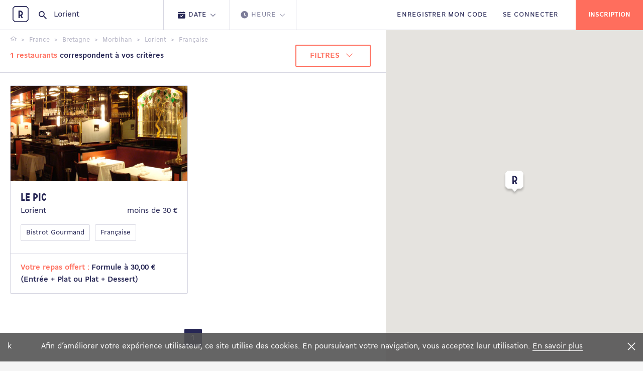

--- FILE ---
content_type: text/html; charset=utf-8
request_url: https://www.restopolitan.com/restaurant/lorient-23392/francaise-11/index-1.html
body_size: 12079
content:



<!DOCTYPE html>
<html xml:lang="fr"
      lang="fr"
      lang_name="fr-FR">
<head>
    <meta charset="utf-8">
    <!-- favicons -->
    <link rel="apple-touch-icon-precomposed" sizes="57x57" href="https://www.restopolitan.com/dist/images/favicons/apple-touch-icon-57x57.png" />
    <link rel="apple-touch-icon-precomposed" sizes="114x114" href="https://www.restopolitan.com/dist/images/favicons/apple-touch-icon-114x114.png" />
    <link rel="apple-touch-icon-precomposed" sizes="72x72" href="https://www.restopolitan.com/dist/images/favicons/apple-touch-icon-72x72.png" />
    <link rel="apple-touch-icon-precomposed" sizes="144x144" href="https://www.restopolitan.com/dist/images/favicons/apple-touch-icon-144x144.png" />
    <link rel="apple-touch-icon-precomposed" sizes="60x60" href="https://www.restopolitan.com/dist/images/favicons/apple-touch-icon-60x60.png" />
    <link rel="apple-touch-icon-precomposed" sizes="120x120" href="https://www.restopolitan.com/dist/images/favicons/apple-touch-icon-120x120.png" />
    <link rel="apple-touch-icon-precomposed" sizes="76x76" href="https://www.restopolitan.com/dist/images/favicons/apple-touch-icon-76x76.png" />
    <link rel="apple-touch-icon-precomposed" sizes="152x152" href="https://www.restopolitan.com/dist/images/favicons/apple-touch-icon-152x152.png" />
    <link rel="icon" type="image/png" href="https://www.restopolitan.com/dist/images/favicons/favicon-196x196.png" sizes="196x196" />
    <link rel="icon" type="image/png" href="https://www.restopolitan.com/dist/images/favicons/favicon-96x96.png" sizes="96x96" />
    <link rel="icon" type="image/png" href="https://www.restopolitan.com/dist/images/favicons/favicon-32x32.png" sizes="32x32" />
    <link rel="icon" type="image/png" href="https://www.restopolitan.com/dist/images/favicons/favicon-16x16.png" sizes="16x16" />
    <link rel="icon" type="image/png" href="https://www.restopolitan.com/dist/images/favicons/favicon-128.png" sizes="128x128" />
    <meta name="application-name" content="&nbsp;" />
    <meta name="msapplication-TileColor" content="#FFFFFF" />
    <meta name="msapplication-TileImage" content=" https://www.restopolitan.com/dist/images/favicons/mstile-144x144.png" />
    <meta name="msapplication-square70x70logo" content=" https://www.restopolitan.com/dist/images/favicons/mstile-70x70.png" />
    <meta name="msapplication-square150x150logo" content=" https://www.restopolitan.com/dist/images/favicons/mstile-150x150.png" />
    <meta name="msapplication-wide310x150logo" content=" https://www.restopolitan.com/dist/images/favicons/mstile-310x150.png" />
    <meta name="msapplication-square310x310logo" content=" https://www.restopolitan.com/dist/images/favicons/mstile-310x310.png" />
    <meta http-equiv="x-ua-compatible" content="ie=edge">
    <!-- viewport -->
    <meta name="viewport" content="width=device-width, height=device-height, initial-scale=1.0, user-scalable=no, user-scalable=0">
    
    
    <!-- title -->

    <title>1 repas offert dans les meilleurs Restaurants Français à Lorient | Restopolitan</title>
    <meta name="description" content="Découvrez notre sélection de restaurants Français Lorient - 1 repas offert à chaque addition avec Restopolitan " />


    <meta content="291562114203244" fblang="fr_FR" name="facebook_apikey" property="fb:app_id" version="v2.2" />
    <meta content="AIzaSyCZrRl0EDyTJT8xqAWhHOWlgZ1lsh4GRfo" name="google_apikey" property="google:app_id" />

<link href="https://www.restopolitan.com/en/restaurant/lorient-23392/french-11/index-1.html" hreflang="en" rel="alternate" /><link href="https://www.restopolitan.com/restaurant/lorient-23392/francaise-11/index-1.html" hreflang="fr" rel="alternate" /><link href="https://www.restopolitan.ch/en/restaurant/lorient-23392/french-11/index-1.html" hreflang="en-CH" rel="alternate" /><link href="https://www.restopolitan.ch/it/ristorante/lorient-23392/francese-11/index-1.html" hreflang="it-CH" rel="alternate" /><link href="https://www.restopolitan.ch/de/restaurant/lorient-23392/franzosisch-11/index-1.html" hreflang="de-CH" rel="alternate" /><link href="https://www.restopolitan.ch/restaurant/lorient-23392/francaise-11/index-1.html" hreflang="fr-CH" rel="alternate" /><link href="https://www.restopolitan.lu/en/restaurant/lorient-23392/french-11/index-1.html" hreflang="en-LU" rel="alternate" /><link href="https://www.restopolitan.lu/restaurant/lorient-23392/francaise-11/index-1.html" hreflang="fr-LU" rel="alternate" /><link href="https://www.restopolitan.es/en/restaurant/lorient-23392/french-11/index-1.html" hreflang="en-ES" rel="alternate" /><link href="https://www.restopolitan.es/restaurantes/lorient-23392/francesa-11/index-1.html" hreflang="es" rel="alternate" /><link href="https://www.restopolitan.it/en/restaurant/lorient-23392/french-11/index-1.html" hreflang="en-IT" rel="alternate" /><link href="https://www.restopolitan.it/ristorante/lorient-23392/francese-11/index-1.html" hreflang="it" rel="alternate" />
    <!-- social metas -->
    <!-- G+ -->
    <meta itemprop="name" content="1 repas offert dans les meilleurs Restaurants Français à Lorient | Restopolitan">
    <meta itemprop="description" content="Découvrez notre sélection de restaurants Français Lorient - 1 repas offert à chaque addition avec Restopolitan " />

    <!-- GTM -->
    <meta name="rp:gtmid" content="GTM-N2PQPDN" />

    <!-- facebook -->
    <meta property="og:type" content="website" />
    <meta property="og:title" content="Restopolitan">
    <meta property="og:description" content="Avec Restopolitan : 1 repas offert &#xE0; chaque addition dans des milliers de restaurants en France et en Europe" />
    <meta property="og:image" content="https://www.restopolitan.com/dist/images/facebook-sharing.png">

    <!-- twitter -->
    <meta name="twitter:site" content="restopolitan" />
    <meta name="twitter:title" content="Restopolitan" />
    <meta name="twitter:description" content="Avec Restopolitan : 1 repas offert &#xE0; chaque addition dans des milliers de restaurants en France et en Europe" />
    <meta name="twitter:image" content="https://www.restopolitan.com/dist/images/twitter-sharing.png" />

    <!-- imageserver -->
    <meta name="rp:imageserver" content="https://www.restopolitan.com/dist/images/" />
    <!-- apihost -->
    <meta name="rp:apihost" content="https://www.restopolitan.com/" />

    <!-- friendbuy tracker-->
        <meta name="rp:tracker"
              data-tracker-type="friendbuy"
              data-action="pushCustomer"
              content='' />


    <!-- styles -->
    <link rel="stylesheet" href="https://www.restopolitan.com/dist/bundle.css">

    

    <!-- kameleoon -->
    <script src="https://www.restopolitan.com/dist/kameleoon.js"></script>

    <!-- Facebook Pixel Code -->
    <script>
        !function (f, b, e, v, n, t, s) {
            if (f.fbq) return; n = f.fbq = function () {
                n.callMethod ?
                    n.callMethod.apply(n, arguments) : n.queue.push(arguments)
            };
            if (!f._fbq) f._fbq = n; n.push = n; n.loaded = !0; n.version = '2.0';
            n.queue = []; t = b.createElement(e); t.async = !0;
            t.src = v; s = b.getElementsByTagName(e)[0];
            s.parentNode.insertBefore(t, s)
        }(window, document, 'script',
            'https://connect.facebook.net/en_US/fbevents.js');
        fbq('init', '1661506037399253');
        fbq('track', 'PageView');
    </script>
    <noscript>
        <img height="1" width="1" src="https://www.facebook.com/tr?id=1661506037399253&ev=PageView &noscript=1" />
    </noscript>
    <!-- End Facebook Pixel Code -->


	
	
    <!-- firendbuy -->
    <script>
        window['friendbuy'] = window['friendbuy'] || [];
        window['friendbuy'].push(['site', 'site-cfff8065-www.restopolitan.com']);
        (function (f, r, n, d, b, y) {
            b = f.createElement(r), y = f.getElementsByTagName(r)[0]; b.async = 1; b.src = n; y.parentNode.insertBefore(b, y);
        })(document, 'script', '//djnf6e5yyirys.cloudfront.net/js/friendbuy.min.js');
    </script>

    <!-- crisp, pas pour l'italie cf enrica  sauf pendant black friday-->
        <script type="text/javascript">window.$crisp = []; window.CRISP_WEBSITE_ID = "01bb1e14-658e-4e86-8f0b-dbae7a8a035a"; (function () { d = document; s = d.createElement("script"); s.src = "https://client.crisp.chat/l.js"; s.async = 1; d.getElementsByTagName("head")[0].appendChild(s); })();</script>
    <!-- head only scripts (to be removed) -->
    <!-- iE11 -->
    <meta http-equiv="X-UA-Compatible" content="IE=11">


    <script>
        (function (w, d, s, l, i) {
            w[l] = w[l] || []; w[l].push({ 'gtm.start': new Date().getTime(), event: 'gtm.js' }); var f = d.getElementsByTagName(s)[0], j = d.createElement(s), dl = l != 'dataLayer' ? '&l=' + l : ''; j.async = true; j.src = 'https://www.googletagmanager.com/gtm.js?id=' + i + dl; f.parentNode.insertBefore(j, f);
        })(window, document, 'script', 'dataLayer', 'GTM-N2PQPDN');
    </script>

    
<script type="text/javascript">
    (function (i, s, o, g, r, a, m) {
        i['GoogleAnalyticsObject'] = r; i[r] = i[r] || function () {
            (i[r].q = i[r].q || []).push(arguments)
        }, i[r].l = 1 * new Date(); a = s.createElement(o),
  m = s.getElementsByTagName(o)[0]; a.async = 1; a.src = g; m.parentNode.insertBefore(a, m)
    })(window, document, 'script', '//www.google-analytics.com/analytics.js', 'ga');

    ga('create', 'UA-18580528-2', 'www.restopolitan.com');ga('set', 'contentGroup1', 'Ville-Cuisine');ga('send', 'pageview');
</script>
</head>
<body> 
	
    
    <noscript><iframe src="https://www.googletagmanager.com/ns.html?id=GTM-N2PQPDN" height="0" width="0" style="display:none;visibility:hidden"></iframe></noscript>
    <!--[if lte IE 10]>
      <p class="browserupgrade">You are using an <strong>outdated</strong> browser. Please <a href="http://browsehappy.com/">upgrade your browser</a> to improve your experience and security.</p>
    <![endif]-->


        <!-- header partial -->





    <div class="cookiebar">k
        <div class="cookiebar__content">
            <div class="cookiebar__text">
                <span>
                    Afin d’améliorer votre expérience utilisateur, ce site utilise des cookies. En poursuivant votre navigation, vous acceptez leur utilisation.
                </span>
                <a href="/cgu.html#a13">En savoir plus</a>
            </div>
        </div>
        <div class="cookiebar__title">
            <i type="button" class="close js-cookiebar-close"><span>Fermer</span></i>
        </div>
    </div>







<!-- CyberMonday-->



    <header class="site-header site-header--is-searched is-fixed" role="banner">

<div class="site-header__content">


    <a id="home" class="site-header__brand" href="/"><span>Restopolitan</span></a>
    <!-- search -->

        <div class="site-header__search">



<div class="search-bar" data-intro-key="searchbar" id="searchWrapper">
    <i class="icon icon--search"></i>

        <input class="search-bar__input" placeholder="Rechercher par adresse, restaurant, ville..." type="search" id="searchText" value="Lorient" autocomplete="off"
               data-restaurant-request-url='/restaurant/autocomplete'
               data-place-resolve-url='/restaurant/resolve/url'
               data-place-id=""
               data-place-loc=""
               data-init="true"
               data-special-case='[{"key": ["france","francia"] ,"value":"https://www.restopolitan.com/restaurants-france/index.html"}, { "key": ["espana","españa","spain","espagne"], "value":""}]'>

    <div class="search-bar__autocomplete autocomplete" id="searchResultsContainer" style="display:none">
        <div class="autocomplete__container" id="placeContainer">
            <span class="autocomplete__title">Adresses</span>
            <ul class="autocomplete__list" id="placeResults">
            </ul>
        </div>
        <div class="autocomplete__container" id="restContainer">
            <span class="autocomplete__title">Restaurants</span>
            <ul class="autocomplete__list" id="restResults"></ul>
        </div>
        <div class="autocomplete__message" id="noResultMsg">
            <p>Aucun résultat trouvé.</p>
        </div>

        <div id="placeServiceContainer"></div>
    </div>
    <!-- criterias -->
    <div class="search-bar__criterias criterias criterias--search dropdown-wrap" style="display:none">
        <ul class="criterias__steps criterias_2_steps">
            <li class="criterias__step is-clickable" data-dropdown-open="date">
                <button class="criterias__button">
                    <i class="icon icon--recap-calendrier"></i>
                    <div class="criterias__text">
                        <span>Date</span>
                        <i class="icon icon--arrow-down"></i>
                    </div>
                </button>
            </li>
            <li class="criterias__step" data-dropdown-open="hour">
                <button class="criterias__button">
                    <i class="icon icon--hour"></i>
                    <div class="criterias__text">
                        <span>Heure</span>
                        <i class="icon icon--arrow-down"></i>
                    </div>
                </button>
            </li>
        </ul>
        <div class="criterias__dropdown dropdown">
            <div class="dropdown__arrow"></div>
            <div class="dropdown__section" data-dropdown="date">
                <div class="js-datepicker"></div>
            </div>
            <div class="dropdown__section" data-dropdown="hour">
                <div class="number-picker number-picker--hour">
                    <div class="tabs">
                        <ul class="tabs__heading tabs__heading--inline js-tabs">
                            <li>
                                <a class="on" href="#dejeuner">Déjeuner</a>
                            </li>
                            <li><a href="#diner">Diner</a></li>
                        </ul>
                        <div class="tabs__content is-current" id="dejeuner">
                            <div class="number-picker__flex">

                                    <div><button class="button-tag js-hour-book" value="12:00">12h00</button></div> 
                                    <div><button class="button-tag js-hour-book" value="12:30">12h30</button></div> 
                                    <div><button class="button-tag js-hour-book" value="13:00">13h00</button></div> 
                                    <div><button class="button-tag js-hour-book" value="13:30">13h30</button></div> 
                                    <div><button class="button-tag js-hour-book" value="14:00">14h00</button></div> 
                                    <div><button class="button-tag js-hour-book" value="14:30">14h30</button></div> 
                            </div>
                        </div>
                        <div class="tabs__content" id="diner">
                            <div class="number-picker__flex">

                                    <div><button class="button-tag js-hour-book" value="18:00">18h00</button></div>
                                    <div><button class="button-tag js-hour-book" value="18:30">18h30</button></div>
                                    <div><button class="button-tag js-hour-book" value="19:00">19h00</button></div>
                                    <div><button class="button-tag js-hour-book" value="19:30">19h30</button></div>
                                    <div><button class="button-tag js-hour-book" value="20:00">20h00</button></div>
                                    <div><button class="button-tag js-hour-book" value="20:30">20h30</button></div>
                                    <div><button class="button-tag js-hour-book" value="21:00">21h00</button></div>
                                    <div><button class="button-tag js-hour-book" value="21:30">21h30</button></div>
                            </div>
                        </div>
                    </div>
                </div>
            </div>
            <div class="dropdown__section" data-dropdown="pax">
                <div class="number-picker number-picker--pax">
                    <div class="number-picker__flex">
                        <div><button class="button-tag js-pax-book" value="2"> 2 </button></div>
                        <div><button class="button-tag js-pax-book" value="3"> 3 </button></div>
                        <div><button class="button-tag js-pax-book" value="4"> 4 </button></div>
                        <div><button class="button-tag js-pax-book" value="5"> 5 </button></div>
                        <div><button class="button-tag js-pax-book" value="6"> 6 </button></div>
                        <div><button class="button-tag js-pax-book" value="7"> 7 </button></div>
                        <div><button class="button-tag js-pax-book" value="8"> 8 </button></div>
                        <div><button class="button-tag js-show-pax-counter"> + </button></div>
                    </div>
                    <div class="number-picker__footer is-show">
                        <div class="number-picker__counter counter">
                            <p class="counter__label">Nombre de convives :</p>
                            <div class="counter__input-wrap">
                                <div class="counter__input" value="8">8</div>
                                <div class="counter__buttons">
                                    <button class="js-pax-increment counter__button counter__button--add"></button>
                                    <button class="js-pax-decrement counter__button counter__button--remove"></button>
                                </div>
                            </div>
                        </div>
                        <div class="number-picker__submit">
                            <a href="#" class="button button--default button--orange button--icon js-pax-next"><i class="icon icon--arrow-right-b"></i></a>
                        </div>
                    </div>
                </div>
            </div>
        </div>
        <div class="criterias__submit">
            <button type="submit" class="button button--default button--block button--orange button--icon">
                <span>Rechercher</span>
                <i class="icon icon--arrow-right-b"></i>
            </button>
        </div>
    </div>
</div>
        </div>

</div>

    <div class="site-header__content">
            <ul class="site-header__nav">
                <li><a id="registerOffer" class="js-submenu-open" href="#mon-offre"><span>Enregistrer mon code</span></a></li>
                <li><a id="login" href="/identification.html?returnUrl=%2Frestaurant%2Florient-23392%2Ffrancaise-11%2Findex-1.html">SE CONNECTER</a></li>
            </ul>
            <button class="site-header__burger js-menu-open"></button>
            <button class="site-header__search-icon js-search-open"></button>
                <div class="site-header__actions">
                        <a href="/inscription.html" class="button button--orange"><span>Inscription</span></a>
                </div>
    </div>
<div class="site-header__submenu submenu">



    <div class="submenu__body submenu__body--my-offer my-offer" id="mon-offre">




<button class="submenu__back js-submenu-back" type="button"><i class="icon icon--arrow-left-b"></i><span>Retour</span></button>
<div class="flex-container start-md">
    <div class="col-xs-12 col-md-5 col-lg-5 js-animate">
        <div class="submenu__title">
                <p class="tt-1">ENREGISTRER MON OFFRE</p>
                <p>Pour enregistrer votre offre, renseignez le code qui se trouve sur votre carte, invitation ou email que vous avez reçu.</p>
        </div>
    </div>
    <div class="col-xs-12 col-md-4 js-animate">
        <form action="/mon-compte/enregistrer-carte.html" method="get" class="my-offer__form js-validate-ui-form">
            <input type="hidden" name="returnUrl" value="/restaurant/lorient-23392/francaise-11/index-1.html" />
            <div class="input-wrap">
                <input id="offerCode" type="text" class="input-text js-input-text" name="CardNumber">
                <label for="offerCode" style="top:-15px;">Entrez votre code ici</label>
                <i class="icon icon--arrow-right-b"></i>
            </div>
                <div class="submenu__message red">
                    
                </div>
            <div class="button-container">
                    <button type="submit" class="button button--default button--dark"><span>Valider</span></button>
                <button type="button" class="js-submenu-back button button--default button--text">Annuler</button>
            </div>
        </form>
    </div>
</div>
<div class="my-offer__bg js-animate" style="background-image: url('https://www.restopolitan.com/dist/images/my-offer-bg-fr.png')"></div>


    </div>
    <button class="submenu__close js-submenu-close" type="button"></button>
</div>
</header>
<!-- js injected for mobile menu display -->
<aside class="site-aside">
    <div class="site-aside__brand"><a href="/"><img src="https://www.restopolitan.com/dist/images/logo-icon-light.svg" alt=""></a></div>
</aside>
<div class="overlay"></div>

    <main class="main-content" role="main">
        <!-- body yield -->
        




<div class="results">
    <div class="results__toggler">
        <div class="button-toggle">
            <button class="button button--text js-filters-open">FILTRES</button>
            <button class="button button--text js-map-toggle"
                    data-map-label="MAP VIEW"
                    data-results-label="Résultats">
                MAP VIEW
            </button>
        </div>
    </div>
    <div id="resultx" class="results__scrollable" data-view="results">


<div class="results__navbar">
    <ul class="breadcrumbs js-breadcrumbs">
                <li>
                    <span itemscope itemtype="http://data-vocabulary.org/Breadcrumb">
                        <a href="/" itemprop="url">
                            <span itemprop="title">
                                    <span class="hide">Accueil</span><i class="icon icon--home"></i>
                            </span>
                        </a>
                    </span>
                </li>
                <li>
                    <span itemscope itemtype="http://data-vocabulary.org/Breadcrumb">
                        <a href="https://www.restopolitan.com/restaurants-france/index.html" itemprop="url">
                            <span itemprop="title">
France                            </span>
                        </a>
                    </span>
                </li>
                <li>
                    <span itemscope itemtype="http://data-vocabulary.org/Breadcrumb">
                        <a href="/restaurant/bretagne-22277.html" itemprop="url">
                            <span itemprop="title">
Bretagne                            </span>
                        </a>
                    </span>
                </li>
                <li>
                    <span itemscope itemtype="http://data-vocabulary.org/Breadcrumb">
                        <a href="/restaurant/morbihan-23389.html" itemprop="url">
                            <span itemprop="title">
Morbihan                            </span>
                        </a>
                    </span>
                </li>
                <li>
                    <span itemscope itemtype="http://data-vocabulary.org/Breadcrumb">
                        <a href="/restaurant/lorient-23392.html" itemprop="url">
                            <span itemprop="title">
Lorient                            </span>
                        </a>
                    </span>
                </li>
                <li class="current"><strong>Fran&#xE7;aise</strong></li>
            </ul>

    <div class="flex-container between-xs middle-xs">
        <div class="results__count">
            <strong><span class="orange">1 restaurants</span> correspondent à vos critères</span></strong>
        </div>
        <div class="results__filters-nav">
            <button class="button button--dropdown js-filters-open button--border-orange">
                <span>FILTRES</span>
                <i class="icon icon--arrow-down"></i>
            </button>
        </div>
    </div>
</div>

<div class="flex-container equal-height">

            <div class="col-xs-12 col-lg-6">
                <div class="card mouseover_map_marker" data-idweb="301985">
                    <div class="card__wrap">
                        <div class="card__body">
                            <a class="card__picture" href="/restaurant/lorient-23392/le-pic-301985.html">
                                <img src="https://images.restopolitan.com/restaurant/le-pic/301985/Detail.jpg" alt="Le Pic">
                            </a>
                            <div class="card__content">
                                <a href="/restaurant/lorient-23392/le-pic-301985.html"><h3 class="tt-4">Le Pic</h3></a>
                                <div class="flex-container between-xs">
                                    <div class="col-xs-6">
                                        <p>Lorient </p>
                                    </div>
                                    <div class="col-xs-6">
                                        <p class="text-right">moins de 30 &#x20AC;</p>
                                    </div>
                                </div>
                                <div class="card__tags">

                                        <div class="card__tag">
                                            <a href="https://www.restopolitan.com/restaurant/lorient-23392/bistrot-gourmand-9/index-1.html" class="button-tag">Bistrot Gourmand</a>
                                        </div>
                                        <div class="card__tag">
                                            <a href="https://www.restopolitan.com/restaurant/lorient-23392/francaise-11/index-1.html" class="button-tag">Fran&#xE7;aise</a>
                                        </div>
                                </div>
                            </div>
                        </div>
                        <a class="card__action" href="/restaurant/lorient-23392/le-pic-301985.html">

                            <p><span class="orange">Votre repas offert : </span><span>Formule &#xE0; 30,00 &#x20AC; (Entr&#xE9;e &#x2B; Plat ou Plat &#x2B; Dessert) </span></p>
                        </a>
                    </div>
                </div>
            </div>
</div>


    <ul class="pagination">
                        <li class="pagination__item is-current"><a class="pagination__link" href="#">1</a></li>
            </ul>




<div class="results__filters filters js-results-filters">
    <button class="button-close js-filters-close"><i class="icon icon--close"></i></button>
    <div class="filters__wrap">
        <h3 class="tt-1">FILTRES</h3>
        <form id="filters" action="/restaurant/lorient-23392/francaise-11/index-1.html" method="get" class="filters-form">

            <input id="selecteddate" name="selecteddate" type="hidden" value="" />
            <input id="radius" name="radius" type="hidden" />
            <input id="autoradius" name="autoradius" type="hidden" value="51" />
            <input id="pmin" name="pmin" type="hidden" value="0" />
            <input id="pmax" name="pmax" type="hidden" value="100" />
            <input id="page" name="page" type="hidden" value="1" />

            <div class="filters__section filters__section--range">
                <div class="flex-container">
                    <div class="col-xs-12 col-lg-6">
                        <div class="input-wrap">
                            <p>Rayon de recherche</p>



                            <input type="hidden" class="single-slider" value="50">
                            <div class="range-value"><span class="js-single-slider-output"> 50 </span>km</div>
                        </div>
                    </div>
                    <div class="col-xs-12 col-lg-6">
                        <div class="input-wrap">
                            <p>Fourchette de prix</p>
                            <input type="hidden" class="range-slider" value="0,100">
                            <div class="range-value"><span class="js-range-slider-output-min">0</span> € - <span class="js-range-slider-output-max">100</span> €</div>
                        </div>
                    </div>
                </div>
            </div>
            <div class="filters__section">
                <p>Cuisine</p>
                <div class="flex-container">

                        <div class="col-xs-12 col-md-4">
                            <div class="input-wrap checkbox js-checkbox ">
                                    <input data-id="cuisine-1" type="checkbox" name="cuisines" value="1">

                                <label class="checkbox__label" for="">Chinoise</label>
                                <i class="checkbox__icon"></i>
                            </div>
                        </div>
                        <div class="col-xs-12 col-md-4">
                            <div class="input-wrap checkbox js-checkbox ">
                                    <input data-id="cuisine-9" type="checkbox" name="cuisines" value="9">

                                <label class="checkbox__label" for="">Bistrot Gourmand</label>
                                <i class="checkbox__icon"></i>
                            </div>
                        </div>
                        <div class="col-xs-12 col-md-4">
                            <div class="input-wrap checkbox js-checkbox ">
                                    <input data-id="cuisine-38" type="checkbox" name="cuisines" value="38">

                                <label class="checkbox__label" for="">Poissons et Fruits de Mer</label>
                                <i class="checkbox__icon"></i>
                            </div>
                        </div>

                </div>
                <div class="filters__more">
                    <div class="flex-container">

                            <div class="col-xs-12 col-md-4">
                                <p class="cap">Asiatique</p>

                                    <div class="input-wrap checkbox js-checkbox ">
                                            <input data-id="cuisine-1" type="checkbox" name="cuisines" value="1">

                                        <label class="checkbox__label" for="">Chinoise</label>
                                        <i class="checkbox__icon"></i>
                                    </div>

                            </div>
                            <div class="col-xs-12 col-md-4">
                                <p class="cap">Fran&#xE7;aise</p>

                                    <div class="input-wrap checkbox js-checkbox ">
                                            <input data-id="cuisine-9" type="checkbox" name="cuisines" value="9">

                                        <label class="checkbox__label" for="">Bistrot Gourmand</label>
                                        <i class="checkbox__icon"></i>
                                    </div>
                                    <div class="input-wrap checkbox js-checkbox checkbox--active">
                                            <input data-id="cuisine-11" type="checkbox" name="cuisines" value="11" checked="checked">

                                        <label class="checkbox__label" for="">Fran&#xE7;aise</label>
                                        <i class="checkbox__icon"></i>
                                    </div>

                            </div>
                            <div class="col-xs-12 col-md-4">
                                <p class="cap">Autres</p>

                                    <div class="input-wrap checkbox js-checkbox ">
                                            <input data-id="cuisine-38" type="checkbox" name="cuisines" value="38">

                                        <label class="checkbox__label" for="">Poissons et Fruits de Mer</label>
                                        <i class="checkbox__icon"></i>
                                    </div>

                            </div>
                    </div>
                </div>
                <div class="filters__more-button">
                    <button type="button" class="button button--underlined" data-less-label="Voir moins d'options">VOIR PLUS D'OPTIONS</button>
                </div>
            </div>
            <div class="filters__section">
                <p>Ambiance</p>
                <div class="flex-container">

                        <div class="col-xs-12 col-md-4">
                            <div class="input-wrap checkbox js-checkbox ">
                                    <input type="checkbox" name="atmospheres" value="2">

                                <label class="checkbox__label" for="">Entre amis</label>
                                <i class="checkbox__icon"></i>
                            </div>
                        </div>
                        <div class="col-xs-12 col-md-4">
                            <div class="input-wrap checkbox js-checkbox ">
                                    <input type="checkbox" name="atmospheres" value="3">

                                <label class="checkbox__label" for="">People</label>
                                <i class="checkbox__icon"></i>
                            </div>
                        </div>
                        <div class="col-xs-12 col-md-4">
                            <div class="input-wrap checkbox js-checkbox ">
                                    <input type="checkbox" name="atmospheres" value="6">

                                <label class="checkbox__label" for="">Business is Business</label>
                                <i class="checkbox__icon"></i>
                            </div>
                        </div>
                        <div class="col-xs-12 col-md-4">
                            <div class="input-wrap checkbox js-checkbox ">
                                    <input type="checkbox" name="atmospheres" value="7">

                                <label class="checkbox__label" for="">Romantique</label>
                                <i class="checkbox__icon"></i>
                            </div>
                        </div>
                        <div class="col-xs-12 col-md-4">
                            <div class="input-wrap checkbox js-checkbox ">
                                    <input type="checkbox" name="atmospheres" value="9">

                                <label class="checkbox__label" for="">Terrasse</label>
                                <i class="checkbox__icon"></i>
                            </div>
                        </div>
                        <div class="col-xs-12 col-md-4">
                            <div class="input-wrap checkbox js-checkbox ">
                                    <input type="checkbox" name="atmospheres" value="10">

                                <label class="checkbox__label" for="">Familiale</label>
                                <i class="checkbox__icon"></i>
                            </div>
                        </div>

                </div>
            </div>
            <div class="filters__section">
                <p>Offre</p>
                <div class="flex-container">

                            <div class="col-xs-12 col-md-4">
                                <div class="input-wrap checkbox js-checkbox ">
                                        <input type="checkbox" name="offertypes" value="1">

                                    <label class="checkbox__label" for="">Carte</label>
                                    <i class="checkbox__icon"></i>
                                </div>
                            </div>
                            <div class="col-xs-12 col-md-4">
                                <div class="input-wrap checkbox js-checkbox ">
                                        <input type="checkbox" name="offertypes" value="2">

                                    <label class="checkbox__label" for="">Menus</label>
                                    <i class="checkbox__icon"></i>
                                </div>
                            </div>
                </div>
            </div>
            <div class="filters__section">
                <p>Services plus</p>
                <div class="flex-container">
                    

                            <div class="col-xs-12 col-md-4">
                                <div class="input-wrap checkbox js-checkbox ">
                                        <input type="checkbox" name="servicesplus" value="3">

                                    <label class="checkbox__label" for="">Acc&#xE8;s handicap&#xE9;s</label>
                                    <i class="checkbox__icon"></i>
                                </div>
                            </div>
                            <div class="col-xs-12 col-md-4">
                                <div class="input-wrap checkbox js-checkbox ">
                                        <input type="checkbox" name="servicesplus" value="5">

                                    <label class="checkbox__label" for="">Salons particuliers</label>
                                    <i class="checkbox__icon"></i>
                                </div>
                            </div>
                            <div class="col-xs-12 col-md-4">
                                <div class="input-wrap checkbox js-checkbox ">
                                        <input type="checkbox" name="servicesplus" value="6">

                                    <label class="checkbox__label" for="">Wi-fi</label>
                                    <i class="checkbox__icon"></i>
                                </div>
                            </div>
                            <div class="col-xs-12 col-md-4">
                                <div class="input-wrap checkbox js-checkbox ">
                                        <input type="checkbox" name="servicesplus" value="9">

                                    <label class="checkbox__label" for="">Parking &#xE0; proximit&#xE9;</label>
                                    <i class="checkbox__icon"></i>
                                </div>
                            </div>
                </div>
            </div>
        </form>
    </div>
    <div class="filters__actions">
        <button class="button button--default button--text js-filters-close">ANNULER</button>
        <button class="button button--default button--orange js-filters-save">ENREGISTRER</button>
    </div>
</div>



<div class="results__map js-results-map">
    <div class="map" 
         data-marker-on="https://www.restopolitan.com/dist/images/marker--on.svg" 
         data-marker-off="https://www.restopolitan.com/dist/images/marker--off.svg"
         data-lat="47.750100"
         data-lng="-3.366290" 
         data-request-tooltip-url="/restaurant/information.html">
         
       
                <div class="map__marker map__tooltip_loader" 
                     data-lat="47.753968" 
                     data-lng="-3.365854"
                     data-id="301985"
                     data-name="Le Pic">
                     
                   
                </div>
    </div>
    <button class="button-close button-close--light js-map-close"><i class="icon icon--close"></i></button>
</div>


    </div>
</div>

    </main>

    <!-- footer partial -->


<footer class="site-footer">
        <div class="wrap">
            <div class="flex-container between-md start-xs">
                <div class="col-xs-12 col-md-2">
                    <div class="site-footer__nav">
                        <span>À PROPOS</span>
                        <ul>
                            <li><a href="/qui-sommes-nous.html">Qui sommes-nous ?</a></li>
                            <li><a target="_blank" href="https://www.welcometothejungle.co/companies/restopolitan">Carrières</a></li>
                            <li><a href="/faq.html">Aide - Contact</a></li>


                            

                        </ul>
                    </div>
                </div>
                <div class="col-xs-12 col-md-2">
                    <div class="site-footer__nav">
                        <span>NOS RESTAURANTS</span>
                        <ul>
                            <li><a href="/toutes-nos-villes.html">Recherche par ville</a></li>
                            <li><a href="/tous-nos-restaurants.html">Recherche par nom</a></li>
                            <li><a href="https://www.restopolitan.com/restaurants-france/index.html">Recherche par pays</a></li>
                        </ul>
                    </div>
                </div>
                <div class="col-xs-12 col-md-2">
                    <div class="site-footer__nav">
                        <span>EN EUROPE</span>
                        <ul>
                            <li><a target="_blank" href="https://www.restopolitan.com">France</a>
                            <li><a target="_blank" href="https://www.restopolitan.es">Espagne</a>
                            <li><a target="_blank" href="https://www.restopolitan.lu">Luxembourg</a>
                            <li><a target="_blank" href="https://www.restopolitan.it">Italie</a>
                            <li><a target="_blank" href="https://www.restopolitan.ch">Suisse</a>
                        </ul>
                    </div>
                </div>
                <div class="col-xs-12 col-md-2">
                    <div class="site-footer__nav">
                        <span>LEGAL</span>
                        <ul>
                            <li><a href="/cgv.html">CGV</a></li>
                            <li><a href="/cgu.html">CGU</a></li>
                            <li><a href="/mentions-legales.html">Mentions légales</a></li>
                        </ul>
                    </div>
                </div>
                <div class="col-xs-12 col-md-2">
                    <div class="lang-selector">
                        <div class="lang-selector__label">Langues:</div>

    <div class="lang-selector__selected">


            <div class="lang-selector__flag lang-selector__flag--fr"></div>
            <div class="lang-selector__dropdown">
                <a href="/en/restaurant/lorient-23392.html?idCuisine=11&amp;cuisine=french" class="lang-selector__flag lang-selector__flag--en"></a>
            </div>

    </div>
                    </div>

                    <ul class="site-footer__socials">
                        <li><a target="_blank" href="https://www.facebook.com/restopolitan"><i class="icon icon--facebook"></i><span>Facebook</span></a></li>
                        <li><a target="_blank" href="https://twitter.com/restopolitan"><i class="icon icon--twitter"></i><span>Twitter</span></a></li>
                        <li><a target="_blank" href="https://www.instagram.com/restopolitan"><i class="icon icon--instagram"></i><span>Instagram</span></a></li>
                    </ul>
                </div>
            </div>
        </div>
    <div class="wrap" style="max-width:100%">
        <div class="site-footer__colophon">
            <div class="site-footer__branding"><img src="https://www.restopolitan.com/dist/images/logo-light.svg" alt=""></div>
            <div class="site-footer__copyright">©Restopolitan 2026</div>
        </div>
    </div>
</footer>
    <!-- modals partial -->


<div class="modal">
    <div class="modal__overlay js-modal-close"></div>
    <!-- login -->
    <!-- signup -->
    <div class="modal__body" id="signup">
        <div class="modal__title">
            <p class="tt-1">S’inscrire</p>
        </div>
        <div class="modal__signup signup">
            <div class="modal__button text-center">
                <a href="#" class="button button--default button--block button--icon-left button--facebook"><i class="icon icon--facebook"></i><span>Inscription avec Facebook</span></a>
                <div class="button-separator"><span>ou</span></div>
                <a href="#signup-mail" data-direction="next" class="js-modal-switch button button--icon-left button--mail button--default button--orange button--block js-signup-next">
                    <i class="icon icon--mail"></i>
                    <span>Inscription avec e-mail</span>
                </a>
            </div>
            <div class="modal__helper text-center">
                <a href="#login" class="link js-modal-switch" data-direction="prev">J’ai déjà un compte</a>
            </div>
        </div>
        <button class="button modal__close js-modal-close"></button>
    </div>


    <!-- cancel -->
    <div class="modal__body" id="cancel">
        <div class="modal__title">
            <p class="tt-1">&#xCA;tes-vous s&#xFB;r de vouloir annuler ?</p>
        </div>
        <div class="modal__cancel cancel">
            <div class="modal__button text-center">
                <button class="button button--default button--block button--facebook js-modal-save js-modal-close">
                    <span>Oui</span>
                </button>
                <div class="button-separator"><span>ou</span></div>
                <button class="button button--default button--block button--orange js-modal-close">
                    <span>Non</span>
                </button>
            </div>
        </div>
        <div class="spacing-bottom"></div>
        <button class="button modal__close js-modal-close"></button>
    </div>

    <div class="modal__body" id="shareRestaurant">
        <div class="modal__title">
            <p class="tt-1">Faites d&#xE9;couvrir ce restaurant</p>
        </div>
        <div class="modal__share share">
            <div class="flex-container between-xs middle-xs">
                <div class="col-xs-4">
                    <a href="https://www.restopolitan.com/restaurant/lorient-23392/francaise-11/index-1.html" id="shareBtn" class="share__button">
                        <i class="icon icon--messenger"></i>
                        <span>Messenger</span>
                    </a>
                </div>
                <div class="col-xs-4">
                    <a href="" class="js-link-share share__button" data-prefix-url="http://twitter.com/share?url=">
                        <i class="icon icon--twitter"></i>
                        <span>Twitter</span>
                    </a>
                </div>
                <div class="col-xs-4">
                    <a class="js-link-copy share__button share__button--copy" data-copied="Copi&#xE9; !">
                        <i class="icon icon--link"></i>
                        <span>Copier le lien</span>
                    </a>
                </div>
            </div>
        </div>
        <button class="button modal__close js-modal-close"></button>
    </div>

    <!-- modifyPassword -->
    <div class="modal__body" id="modifyPasswordModal">
    </div>

    <div class="modal__body" id="FAQPopin">
        <div class="modal__title">
            <p class="tt-1">Plus d&#x27;informations</p>
            <span>Au moins 2 personnes devront commander l&#x27;offre Restopolitan.</span>
        </div>
        <div class="flex-container">
            <div class="col-xs-12">
                <p>Dans le cadre d’une offre portant par exemple sur « Entrée + Plat », au moins 2 des convives doivent prendre chacun 1 Entrée et chacun 1 Plat.<br />Le restaurateur vous offrira l’Entrée et le Plat les moins chers consommés.</p>
            </div>
            <div class="col-xs-12">
                <p>Dans le cadre d’un Menu offert, un convive devra consommer le Menu qui rentre dans l’offre et l'autre un Menu égal ou supérieur à celui qui est offert.)</p>
            </div>
            <div class="col-xs-12">
                <p>Si le restaurant propose "Entrée + Plat" ou "Plat + Dessert", il est important qu'au moins 2 convives respectent la même composition du repas.<br />C'est à dire que si l'un des convives choisi une Entrée et un Plat et l'autre un Plat et un Dessert, l'offre ne s'appliquera pas.</p>
            </div>
        </div>
        <button class="button modal__close js-modal-close"></button>
    </div>

    <div class="modal__body" id="PollPopin">
        <div class="modal__title">
                <p class="tt-1">Vous avez déjà répondu à ce questionnaire et Restopolitan vous en remercie.</p>
        </div>
        <button class="button modal__close js-modal-close"></button>
    </div>

    <div class="modal__body" id="CoronavirusPopin">
        <div class="modal__title">
                <p class="tt-1">Vous avez déjà répondu à ce questionnaire et Restopolitan vous en remercie.</p>
        </div>
        <button class="button modal__close js-modal-close"></button>
    </div>

</div>
    <!-- scripts -->
    
    
        <script src="https://www.restopolitan.com/dist/vendors.d113f8ec47a8d441adff.js"></script>
        <script src="https://www.restopolitan.com/dist/nav.1518ee650def508a5ee4.js"></script>
        <script src="https://www.restopolitan.com/dist/site.5c0454f0c06d32fadb21.js"></script>
        <script src="https://www.restopolitan.com/dist/search.ffdff4a9d3d55347c7c1.js"></script>
    


    <script type="text/javascript">var rpsl = false;</script>

    

    <script>
        const userinfo = document.querySelector("meta[name='rp:tracker']").getAttribute('content');

        if (userinfo != '') {
            const user = JSON.parse(userinfo);
            $crisp.push(["set", "user:email", user.email]);
            $crisp.push(["set", "user:nickname", user.firstname + '' + user.lastname]);
        }
    </script>
	
	<!-- frontapp -->
	<script src="https://chat-assets.frontapp.com/v1/chat.bundle.js"></script>
	<script>
		window.FrontChat('init', {chatId: 'a110a6afe87b115787f26a8ad9f1704a', useDefaultLauncher: true});
	</script>
</body>
</html>


--- FILE ---
content_type: image/svg+xml
request_url: https://www.restopolitan.com/dist/images/logo-icon.svg
body_size: 1433
content:
<?xml version="1.0" encoding="utf-8"?>
<!-- Generator: Adobe Illustrator 16.0.0, SVG Export Plug-In . SVG Version: 6.00 Build 0)  -->
<!DOCTYPE svg PUBLIC "-//W3C//DTD SVG 1.1//EN" "http://www.w3.org/Graphics/SVG/1.1/DTD/svg11.dtd">
<svg version="1.1" id="Layer_1" xmlns="http://www.w3.org/2000/svg" xmlns:xlink="http://www.w3.org/1999/xlink" x="0px" y="0px"
	 width="36px" height="36px" viewBox="0 0 36 36" enable-background="new 0 0 36 36" xml:space="preserve">
<title>icn_logo_mono</title>
<desc>Created with Sketch.</desc>
<g id="Page-1">
	<g id="Resultats_filtres" transform="translate(-25.000000, -12.000000)">
		<g id="Group-5" transform="translate(0.000000, -1.000000)">
			<g id="icn_logo_mono" transform="translate(25.000000, 13.000000)">
				<path id="Fill-96-Copy-6" fill="#272755" d="M35.82,4.619V31.2l-4.617,4.618H4.617L0,31.2V4.619L4.617,0h26.586
					C32.742,1.54,34.28,3.079,35.82,4.619z M5.395,1.875l-3.52,3.521v25.028l3.52,3.52h25.03l3.521-3.52V5.396l-3.521-3.521H5.395z"
					/>
				<path id="Combined-Shape-Copy" fill="#272755" d="M16.195,22.407v4.51H13.32v-16.57c0.602-0.133,1.638-0.267,2.641-0.267
					c4.112,0,7.086,2.372,7.086,6.18c0,1.938-0.902,3.742-2.474,4.877l2.607,5.779h-3.242L18,22.174
					C17.431,22.307,16.796,22.407,16.195,22.407z M20.205,16.16c0-1.67-1.504-3.174-3.877-3.174h-0.133v6.715
					C18.802,19.701,20.205,18.332,20.205,16.16z"/>
			</g>
		</g>
	</g>
</g>
</svg>
